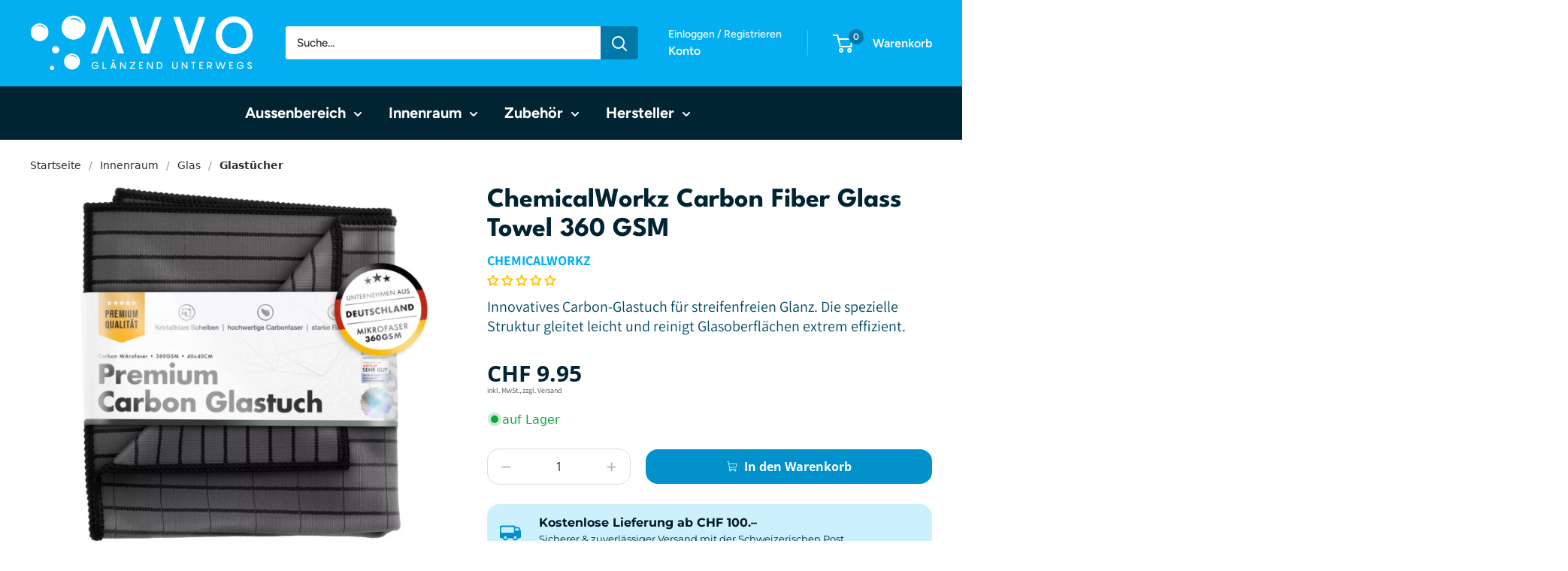

--- FILE ---
content_type: text/javascript
request_url: https://avvo.ch/cdn/shop/t/13/assets/custom.js?v=102476495355921946141698831298
body_size: -702
content:
//# sourceMappingURL=/cdn/shop/t/13/assets/custom.js.map?v=102476495355921946141698831298
